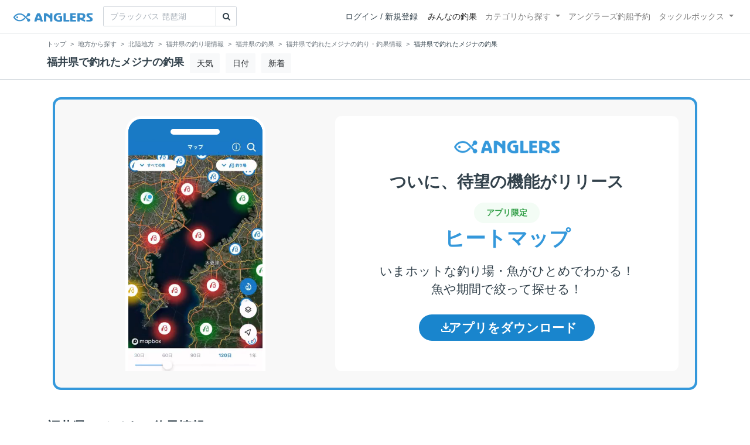

--- FILE ---
content_type: text/html; charset=utf-8
request_url: https://anglers.jp/prefectures/18/fishes/30/catches
body_size: 6560
content:
<!DOCTYPE html>
<html lang="ja">
<head>
  <meta name="csrf-param" content="authenticity_token" />
<meta name="csrf-token" content="p9qP1Pq1LNd9ALjdb2znbxU6j0Xb_eiFQePMsFfcYEYYSuxBmQBzZglKDfFVojhEnVS-zG6Ez0JVavOnCWje_A" />
  <meta charset="UTF-8" />
  <meta http-equiv="X-UA-Compatible" content="IE=edge,chrome=1">
  <meta http-equiv="content-language" content="ja">
  <meta http-equiv="content-type" content="text/html" charset="UTF-8">
    <meta name="robots" content="noarchive" />

  <meta name="apple-itunes-app" content="none">
  <meta name="viewport" content="width=device-width,initial-scale=1.0,minimum-scale=1.0,maximum-scale=1.0,user-scalable=no">

    <title>【釣果一覧】福井県で釣れたメジナ - アングラーズ | 釣果600万件の魚釣り情報サイト</title>
  <meta name="description" content="福井県で釣れるメジナがどれくらいいるか知りたくないですか？釣りに行く前にチェック！釣れる魚やルアーがひと目で分かる！よく行く釣り人の釣り方や釣具をもとに釣行の戦略を考えよう。釣り場の天気や水位、タイドグラフも要チェック。" />
  <meta name="keywords" content="釣り,アプリ,釣果,記録,検索,カメラ,釣り大会,釣り具,釣り場,ルアー" />

    <meta property="og:title" content='【釣果一覧】福井県で釣れたメジナ アングラーズ | 釣果600万件の魚釣り情報サイト' />
  <meta property="og:type" content="article" />
  <meta property="og:url" content="https://anglers.jp/prefectures/18/fishes/30/catches" />
  <meta property="og:image" content="https://anglers.jp/assets/views/layouts/logo_icon-e537c3fc3951e24c570a86c05f0b5a9b1adaea26f0608cfd0421f1475f0650c2.png" />
    <meta property="og:description" content="福井県で釣れるメジナがどれくらいいるか知りたくないですか？釣りに行く前にチェック！釣れる魚やルアーがひと目で分かる！よく行く釣り人の釣り方や釣具をもとに釣行の戦略を考えよう。釣り場の天気や水位、タイドグラフも要チェック。" />
  <meta property="og:site_name" content="アングラーズ | 釣果600万件の魚釣り情報サイト" />
  <meta property="fb:app_id" content="1018196891575204" />

  <meta name="twitter:card" content="summary_large_image" />
  <meta name="twitter:site" content="@ANGLERS_jp" />
  <meta property="twitter:image" content="https://anglers.jp/assets/views/layouts/logo_icon-e537c3fc3951e24c570a86c05f0b5a9b1adaea26f0608cfd0421f1475f0650c2.png" />
    <meta name="gpt-targeting" content='{"ANG_env": "production", &quot;ANG_directory&quot;: &quot;prefectures&quot;}'>

    <script type="application/ld+json">
      {"@context":"https://schema.org/","@type":"Article","headline":"【釣果一覧】福井県で釣れたメジナ","mainEntityOfPage":{"@type":"WebPage","@id":"https://anglers.jp/prefectures/18/fishes/30/catches"},"publisher":{"@type":"Organization","name":"アングラーズ","logo":{"@type":"ImageObject","url":"https://s3-ap-northeast-1.amazonaws.com/jp.anglers/info/homepage/image/logo/anglers_logo.png"}},"description":"福井県で釣れるメジナがどれくらいいるか知りたくないですか？釣りに行く前にチェック！釣れる魚やルアーがひと目で分かる！よく行く釣り人の釣り方や釣具をもとに釣行の戦略を考えよう。釣り場の天気や水位、タイドグラフも要チェック。"}
    </script>
  <script type="application/ld+json">
    {"@context":"https://schema.org/","@type":"WebSite","name":"アングラーズ[ANGLERS]","url":"https://anglers.jp/","image":"https://s3-ap-northeast-1.amazonaws.com/jp.anglers/info/homepage/image/logo/icon_app.png"}
  </script>
  <link rel="preload" href="/assets/fa-brands-400-003d8be448cf308f57ca2eac14808d9d4651c5823389a82d0a0b2a37cbc6942b.woff2" as="font" type="font/woff2" crossorigin>
  <link rel="preload" href="/assets/fa-regular-400-dbda63708b10f97157a123a4c7efac2cd6eacf8dc023430017e86c046a28827a.woff2" as="font" type="font/woff2" crossorigin>
  <link rel="preload" href="/assets/fa-solid-900-b210af400b94ae211d8b96fcd2a90d937c26d789370cb8a867f00d919ab75b56.woff2" as="font" type="font/woff2" crossorigin>
  <link rel="preload" href="/assets/fontawesome-webfont-38af9ab8e8340ebba0182e7f6c9ec81038a1fcc162de3393a51bbb9a4153259d.woff2" as="font" type="font/woff2" crossorigin>
  <link rel="preload" href="/assets/icomoon-95119a16540849df6dde2f142af7656b36f74d1d3aa5886028a1d897c5105299.woff" as="font" type="font/woff" crossorigin>
  <link rel="preload" href="/assets/ionicons-4797fc24614cb9aedf5d1e2a23f552c9d40c91c0a5c8da3a90973dcd760487de.ttf" as="font" type="font/ttf" crossorigin>

  <link rel="stylesheet" href="/assets/application-8792be1a9f2b58b5fb7f9a212e7097a5b8017e07d32e18e582fdb28cca283a0a.css" media="all" />
  <script src="https://maps.googleapis.com/maps/api/js?v=3.exp&libraries=drawing,places&key=AIzaSyAxz8M72spb9d66VawX_tUxpk0NiLuM9ss"></script>

  <link rel='shortlink' href='http://anglers.jp' />
  <link rel="shortcut icon" href="/assets/anglers_icon-8a771dd3f201494eab08e7639a2cac632c2d46a40b168f12df065f9c7116105a.ico" >
  <link rel="icon" href="/assets/logos/cropped-apps_logo-32x32-2fc78e049fb62ba965bcdbe17e200fd28b36a6b5ec10053daae2b86d18fc0d96.png" sizes="32x32" />
  <link rel="icon" href="/assets/logos/cropped-apps_logo-192x192-2adaad6640dac21fe11cec43253c24952cc50f7dc2ccacf26f2f34459bf487c7.png" sizes="192x192" />
  <link rel="apple-touch-icon-precomposed" href="/assets/logos/cropped-apps_logo-180x180-768a0de0e60b8e8d83d4084dc58f1c23bb4c2b6ec1c72eb7dbad8d44189de6d9.png">
  <meta name="msapplication-TileImage" content="/assets/logos/cropped-apps_logo-270x270-b170f20b272b2ff51c3d58847d3caa36cf07a3188be6d0a3d02634780bcfddd5.png">

  <script src="/assets/application-efdaeab03d04864d5146d11ddf0e728268e8f9beef8ed0bb5fb2d3c3ac473277.js"></script>
  <script src="/packs/js/application-b92f9740d80f1f70aad3.js"></script>
  <link rel="stylesheet" href="/packs/css/application-35571aed.css" />

  <link href="https://fonts.cdnfonts.com/css/sf-pro-display" rel="stylesheet">

  
    <script async src="https://www.googletagmanager.com/gtag/js?id=G-497M5NN3H9"></script>

<script>

  // GA4関連コードがうまく動作しないためコメント前後に空行を入れる

  window.dataLayer = window.dataLayer || [];


    function gtag() {
      window.dataLayer.push(arguments)

      dataLayer.push({'user_id': ''});
    }

    gtag('js', new Date());

    gtag('config', 'G-497M5NN3H9', {
    });


</script>

      <!-- Google Ad Manager -->
    <script type='application/javascript' src='//anymind360.com/js/1944/ats.js'></script>
    <script>
      var googletag = googletag || {};
      googletag.cmd = googletag.cmd || [];
      (
        function() {
          var gads = document.createElement('script');
          gads.async = true;
          gads.type = 'text/javascript';
          var useSSL = 'https:' == document.location.protocol;
          gads.src = (useSSL ? 'https:' : 'http:') + '//securepubads.g.doubleclick.net/tag/js/gpt.js';
          var node = document.getElementsByTagName('script')[0];
          node.parentNode.insertBefore(gads, node);
        }
      )();
    </script>
    <!-- End Google Ad Manager -->

    <!-- Google Tag Manager -->
  <script>(function(w,d,s,l,i){w[l]=w[l]||[];w[l].push({'gtm.start':
  new Date().getTime(),event:'gtm.js'});var f=d.getElementsByTagName(s)[0],
  j=d.createElement(s),dl=l!='dataLayer'?'&l='+l:'';j.async=true;j.src=
  'https://www.googletagmanager.com/gtm.js?id='+i+dl;f.parentNode.insertBefore(j,f);
  })(window,document,'script','dataLayer','GTM-P3FBH6N');</script>
  <!-- End Google Tag Manager -->

  
</head>

<body id="" class="prefectures fishes results index">
    <!-- Google Tag Manager (noscript) -->
  <noscript><iframe src="https://www.googletagmanager.com/ns.html?id=GTM-P3FBH6N"
  height="0" width="0" style="display:none;visibility:hidden"></iframe></noscript>
  <!-- End Google Tag Manager (noscript) -->

  



    <header class="navbar navbar-expand-sm navbar-light bg-white position-sticky sticky-top justify-content-between">
      <nav class="d-flex justify-content-between flex-grow-1">
        <div class="navbar-brand d-flex align-items-center">
              <a href="/">
                <img width="140" class="mr-15" alt="アングラーズ[ANGLERS] - 釣果や口コミで探せる魚釣り情報サイト" src="/assets/views/layouts/logo-293b02a020c95973ddc5b686572cffe67608880c5446aa36afbf516c24df93b8.png" />
              </a>
              <form class="form-inline" action="/catches" accept-charset="UTF-8" method="get">
  <div class="input-group">
    <input type="search" name="keyword" id="keyword" class="form-control" placeholder="ブラックバス 琵琶湖" />
    <div class="input-group-append">
      <button class="btn btn-outline-gray-400" type="submit">
        <i class="fa fa-search text-body"></i>
      </button>
    </div>
  </div>
</form>



        </div>

        <div id="header_navigation" class="d-flex align-items-center flex-sm-shrink-1">
              <div class="mr-10">
                <div data-react-class="layouts/AuthModal" data-react-props="{}" data-react-cache-id="layouts/AuthModal-0"></div>
              </div>

            <button class="navbar-toggler" type="button" data-toggle="collapse" data-target="#navbar">
              <span class="navbar-toggler-icon"></span>
            </button>
            <div id="navbar" class="collapse navbar-collapse">
              <ul class="navbar-nav ml-auto">
                <li class="nav-item active">
                  <a class="nav-link" href="/catches">みんなの釣果</a>
                </li>
                <li class="nav-item dropdown ">
                  <a href="#" class="nav-link dropdown-toggle" data-toggle="dropdown">
                    カテゴリから探す<b class="caret"></b>
                  </a>
                  <ul class="dropdown-menu">
                    <li><a class="dropdown-item" href="/areas">エリアから探す</a></li>
                    <li><a class="dropdown-item" href="/regions">地方・都道府県から探す</a></li>
                    <li><a class="dropdown-item" href="/fishes">魚種から探す</a></li>
                  </ul>
                </li>
                <li class="nav-item">
                  <a class="nav-link" href="https://ships.anglers.jp">アングラーズ釣船予約</a>
                </li>
                <li class="nav-item dropdown ">
                  <a href="#" class="nav-link dropdown-toggle" data-toggle="dropdown">
                    タックルボックス<b class="caret"></b>
                  </a>
                  <ul class="dropdown-menu">
                    <li><a class="dropdown-item" href="https://tacklebox.anglers.jp/">タックルボックス</a></li>
                    <li><a class="dropdown-item" href="https://tacklebox.anglers.jp/favorites">お気に入り</a></li>
                  </ul>
                </li>
              </ul>
            </div>
        </div>
      </nav>

    </header>


  <main>
      
<div data-react-class="prefectures/fishes/results/IndexView" data-react-props="{&quot;prefecture&quot;:{&quot;id&quot;:18,&quot;name&quot;:&quot;福井県&quot;},&quot;region&quot;:{&quot;id&quot;:6,&quot;name&quot;:&quot;北陸地方&quot;,&quot;thumbnail_url&quot;:&quot;https://s3-ap-northeast-1.amazonaws.com/jp.anglers/regions/region_hokuriku.png&quot;,&quot;polygon&quot;:&quot;POLYGON((137.96630859375 36.87522650673951,137.8619384765625 36.914764288955936,137.7630615234375 36.80928470205937,137.7685546875 36.92793899776678,137.581787109375 37.751172385606196,135.802001953125 38.376115424036044,135.3570556640625 36.796089518731506,135.4998779296875 35.97133794592999,135.60150146484375 35.65060102359122,135.48065185546875 35.58361791939279,135.44082641601562 35.51881428123057,135.45730590820312 35.45283961767315,135.53970336914062 35.35881619143943,135.74981689453125 35.32745068492882,135.83633422851562 35.25571238989172,135.76492309570312 35.354336150346384,135.83084106445312 35.393528081360664,135.88851928710938 35.38681081644444,135.94619750976562 35.49757411565533,135.99700927734375 35.46738105960409,136.03134155273438 35.49421989176048,136.04507446289062 35.51993202904746,136.12472534179688 35.52663818907837,136.12472534179688 35.563512051219696,136.17828369140625 35.55457449014312,136.1920166015625 35.634976650677295,136.15219116210938 35.68184060244453,136.318359375 35.64502124113391,136.3458251953125 35.76211479572099,136.38702392578125 35.77771427205079,136.53533935546875 35.737595151747826,136.834716796875 35.787740890986576,136.85943603515625 35.91352298513739,136.75643920898438 36.02133597448135,136.87179565429688 36.25756282630298,136.87179565429688 36.311805398567465,136.9940185546875 36.246488282126535,137.17391967773438 36.43012234551576,137.28652954101562 36.441170807415,137.31399536132812 36.40249431065169,137.59552001953125 36.373750730596306,137.6641845703125 36.4312272624799,137.96630859375 36.87522650673951))&quot;,&quot;deleted_at&quot;:null,&quot;created_at&quot;:&quot;2017-10-19T17:00:00.000+09:00&quot;,&quot;updated_at&quot;:&quot;2019-02-20T14:42:27.000+09:00&quot;},&quot;fish&quot;:{&quot;id&quot;:30,&quot;parent_id&quot;:null,&quot;ancestor_fish_id&quot;:30,&quot;name&quot;:&quot;メジナ&quot;,&quot;unit_type&quot;:&quot;size&quot;,&quot;image&quot;:{&quot;url&quot;:&quot;https://d28vawfkr527bq.cloudfront.net/fish/image/30/031828d8-997b-456c-a82f-3b585b6157b0.jpg&quot;,&quot;medium&quot;:{&quot;url&quot;:&quot;https://d28vawfkr527bq.cloudfront.net/fish/image/30/medium_031828d8-997b-456c-a82f-3b585b6157b0.jpg&quot;},&quot;small&quot;:{&quot;url&quot;:&quot;https://d28vawfkr527bq.cloudfront.net/fish/image/30/small_031828d8-997b-456c-a82f-3b585b6157b0.jpg&quot;},&quot;thumbnail&quot;:{&quot;url&quot;:&quot;https://d28vawfkr527bq.cloudfront.net/fish/image/30/thumbnail_031828d8-997b-456c-a82f-3b585b6157b0.jpg&quot;},&quot;thumb16by9&quot;:{&quot;url&quot;:&quot;https://d28vawfkr527bq.cloudfront.net/fish/image/30/thumb16by9_031828d8-997b-456c-a82f-3b585b6157b0.jpg&quot;},&quot;square&quot;:{&quot;url&quot;:&quot;https://d28vawfkr527bq.cloudfront.net/fish/image/30/square_031828d8-997b-456c-a82f-3b585b6157b0.jpg&quot;},&quot;square_mini&quot;:{&quot;url&quot;:&quot;https://d28vawfkr527bq.cloudfront.net/fish/image/30/square_mini_031828d8-997b-456c-a82f-3b585b6157b0.jpg&quot;}},&quot;icon&quot;:{&quot;url&quot;:&quot;https://d28vawfkr527bq.cloudfront.net/fish/icon/30/a1e48421-256e-4ed6-afa8-15098731d1ce.png&quot;},&quot;keywords&quot;:&quot;&quot;,&quot;feature&quot;:&quot;メジナ（眼仁奈、目仁奈、学名 Girella punctata ）は、スズキ目・イスズミ科に分類される魚の一種。東アジアの温暖な浅海に分布する海水魚である。体は黒に青が混ざったような色をしており、人気釣り魚の一種である。\r\n釣り人の間では食用や磯釣りの対象魚として人気が高い。「磯竿」と呼ばれる範...\u003cbr\u003e\u003csmall\u003e\u003ca href=&#39;https://ja.wikipedia.org/wiki/%E3%83%A1%E3%82%B8%E3%83%8A&#39; target=&#39;_blank&#39;\u003e詳しくはこちら（ウィキペディア フリー百科事典から引用）\u003c/a\u003e\u003c/small\u003e&quot;,&quot;filleting&quot;:&quot;&quot;,&quot;trapping&quot;:&quot;&quot;,&quot;use_in_ranking&quot;:false,&quot;season_in_january&quot;:false,&quot;season_in_february&quot;:false,&quot;season_in_march&quot;:false,&quot;season_in_april&quot;:false,&quot;season_in_may&quot;:false,&quot;season_in_june&quot;:false,&quot;season_in_july&quot;:false,&quot;season_in_august&quot;:false,&quot;season_in_september&quot;:false,&quot;season_in_october&quot;:false,&quot;season_in_november&quot;:false,&quot;season_in_december&quot;:false,&quot;results_count&quot;:14611,&quot;summed_children_results_count&quot;:31749,&quot;taste_score&quot;:3,&quot;difficulty_score&quot;:2,&quot;latest_caught_at&quot;:&quot;2026-01-18T21:13:00.000+09:00&quot;,&quot;created_at&quot;:&quot;2014-12-25T10:10:10.000+09:00&quot;,&quot;updated_at&quot;:&quot;2025-03-21T15:36:31.000+09:00&quot;,&quot;deleted_at&quot;:null,&quot;on_heatmap&quot;:true,&quot;heatmap_parent_id&quot;:null,&quot;tag_list&quot;:[&quot;メジナ&quot;]},&quot;mobile&quot;:false,&quot;fdl&quot;:&quot;https://anglers.go.link?deep_link=https%3A%2F%2Fanglers.jp%2Fprefectures%2F18\u0026adjust_t=1rtsptwa\u0026utm_source=anglers\u0026utm_medium=anglers.jp\u0026utm_campaign=fdl-in-results-prefectures-fishes&quot;}" data-react-cache-id="prefectures/fishes/results/IndexView-0"></div>


  </main>

  


  
  <script>
    function clickAdvertisement(id) {
      ahoy.track('Ad click', {'url': window.location.pathname, 'advertisement_id': id});
    }
  </script>

  

</body>
</html>


--- FILE ---
content_type: text/css
request_url: https://anglers.jp/packs/css/application-35571aed.css
body_size: 3535
content:
@charset "UTF-8";.slick-slider{box-sizing:border-box;-webkit-user-select:none;-moz-user-select:none;user-select:none;-webkit-touch-callout:none;-khtml-user-select:none;touch-action:pan-y;-webkit-tap-highlight-color:transparent}.slick-list,.slick-slider{position:relative;display:block}.slick-list{overflow:hidden;margin:0;padding:0}.slick-list:focus{outline:none}.slick-list.dragging{cursor:pointer;cursor:hand}.slick-slider .slick-list,.slick-slider .slick-track{transform:translateZ(0)}.slick-track{position:relative;top:0;left:0;display:block;margin-left:auto;margin-right:auto}.slick-track:after,.slick-track:before{display:table;content:""}.slick-track:after{clear:both}.slick-loading .slick-track{visibility:hidden}.slick-slide{display:none;float:left;height:100%;min-height:1px}[dir=rtl] .slick-slide{float:right}.slick-slide img{display:block}.slick-slide.slick-loading img{display:none}.slick-slide.dragging img{pointer-events:none}.slick-initialized .slick-slide{display:block}.slick-loading .slick-slide{visibility:hidden}.slick-vertical .slick-slide{display:block;height:auto;border:1px solid transparent}.slick-arrow.slick-hidden{display:none}.slick-loading .slick-list{background:#fff url(/packs/media/slick/ajax-loader-fb6f3c23.gif) 50% no-repeat}@font-face{font-family:slick;font-weight:400;font-style:normal;src:url(/packs/media/fonts/slick-a4e97f5a.eot);src:url(/packs/media/fonts/slick-a4e97f5a.eot?#iefix) format("embedded-opentype"),url(/packs/media/fonts/slick-29518378.woff) format("woff"),url(/packs/media/fonts/slick-c94f7671.ttf) format("truetype"),url(/packs/media/fonts/slick-2630a3e3.svg#slick) format("svg")}.slick-next,.slick-prev{font-size:0;line-height:0;position:absolute;top:50%;display:block;width:20px;height:20px;padding:0;transform:translateY(-50%);cursor:pointer;border:none}.slick-next,.slick-next:focus,.slick-next:hover,.slick-prev,.slick-prev:focus,.slick-prev:hover{color:transparent;outline:none;background:transparent}.slick-next:focus:before,.slick-next:hover:before,.slick-prev:focus:before,.slick-prev:hover:before{opacity:1}.slick-next.slick-disabled:before,.slick-prev.slick-disabled:before{opacity:.25}.slick-next:before,.slick-prev:before{font-family:slick;font-size:20px;line-height:1;opacity:.75;color:#fff;-webkit-font-smoothing:antialiased;-moz-osx-font-smoothing:grayscale}.slick-prev{left:-25px}[dir=rtl] .slick-prev{right:-25px;left:auto}.slick-prev:before{content:"←"}[dir=rtl] .slick-prev:before{content:"→"}.slick-next{right:-25px}[dir=rtl] .slick-next{right:auto;left:-25px}.slick-next:before{content:"→"}[dir=rtl] .slick-next:before{content:"←"}.slick-dotted.slick-slider{margin-bottom:30px}.slick-dots{position:absolute;bottom:-25px;display:block;width:100%;padding:0;margin:0;list-style:none;text-align:center}.slick-dots li{position:relative;display:inline-block;margin:0 5px;padding:0}.slick-dots li,.slick-dots li button{width:20px;height:20px;cursor:pointer}.slick-dots li button{font-size:0;line-height:0;display:block;padding:5px;color:transparent;border:0;outline:none;background:transparent}.slick-dots li button:focus,.slick-dots li button:hover{outline:none}.slick-dots li button:focus:before,.slick-dots li button:hover:before{opacity:1}.slick-dots li button:before{font-family:slick;font-size:6px;line-height:20px;position:absolute;top:0;left:0;width:20px;height:20px;content:"•";text-align:center;opacity:.25;color:#000;-webkit-font-smoothing:antialiased;-moz-osx-font-smoothing:grayscale}.slick-dots li.slick-active button:before{opacity:.75;color:#000}.leaflet-image-layer,.leaflet-layer,.leaflet-marker-icon,.leaflet-marker-shadow,.leaflet-pane,.leaflet-pane>canvas,.leaflet-pane>svg,.leaflet-tile,.leaflet-tile-container,.leaflet-zoom-box{position:absolute;left:0;top:0}.leaflet-container{overflow:hidden}.leaflet-marker-icon,.leaflet-marker-shadow,.leaflet-tile{-webkit-user-select:none;-moz-user-select:none;user-select:none;-webkit-user-drag:none}.leaflet-tile::-moz-selection{background:transparent}.leaflet-tile::selection{background:transparent}.leaflet-safari .leaflet-tile{image-rendering:-webkit-optimize-contrast}.leaflet-safari .leaflet-tile-container{width:1600px;height:1600px;-webkit-transform-origin:0 0}.leaflet-marker-icon,.leaflet-marker-shadow{display:block}.leaflet-container .leaflet-overlay-pane svg{max-width:none!important;max-height:none!important}.leaflet-container .leaflet-marker-pane img,.leaflet-container .leaflet-shadow-pane img,.leaflet-container .leaflet-tile,.leaflet-container .leaflet-tile-pane img,.leaflet-container img.leaflet-image-layer{max-width:none!important;max-height:none!important;width:auto;padding:0}.leaflet-container.leaflet-touch-zoom{touch-action:pan-x pan-y}.leaflet-container.leaflet-touch-drag{touch-action:none;touch-action:pinch-zoom}.leaflet-container.leaflet-touch-drag.leaflet-touch-zoom{touch-action:none}.leaflet-container{-webkit-tap-highlight-color:transparent}.leaflet-container a{-webkit-tap-highlight-color:rgba(51,181,229,.4)}.leaflet-tile{filter:inherit;visibility:hidden}.leaflet-tile-loaded{visibility:inherit}.leaflet-zoom-box{width:0;height:0;box-sizing:border-box;z-index:800}.leaflet-overlay-pane svg{-moz-user-select:none}.leaflet-pane{z-index:400}.leaflet-tile-pane{z-index:200}.leaflet-overlay-pane{z-index:400}.leaflet-shadow-pane{z-index:500}.leaflet-marker-pane{z-index:600}.leaflet-tooltip-pane{z-index:650}.leaflet-popup-pane{z-index:700}.leaflet-map-pane canvas{z-index:100}.leaflet-map-pane svg{z-index:200}.leaflet-vml-shape{width:1px;height:1px}.lvml{behavior:url(#default#VML);display:inline-block;position:absolute}.leaflet-control{position:relative;z-index:800;pointer-events:visiblePainted;pointer-events:auto}.leaflet-bottom,.leaflet-top{position:absolute;z-index:1000;pointer-events:none}.leaflet-top{top:0}.leaflet-right{right:0}.leaflet-bottom{bottom:0}.leaflet-left{left:0}.leaflet-control{float:left;clear:both}.leaflet-right .leaflet-control{float:right}.leaflet-top .leaflet-control{margin-top:10px}.leaflet-bottom .leaflet-control{margin-bottom:10px}.leaflet-left .leaflet-control{margin-left:10px}.leaflet-right .leaflet-control{margin-right:10px}.leaflet-fade-anim .leaflet-popup{opacity:0;transition:opacity .2s linear}.leaflet-fade-anim .leaflet-map-pane .leaflet-popup{opacity:1}.leaflet-zoom-animated{transform-origin:0 0}svg.leaflet-zoom-animated{will-change:transform}.leaflet-zoom-anim .leaflet-zoom-animated{transition:transform .25s cubic-bezier(0,0,.25,1)}.leaflet-pan-anim .leaflet-tile,.leaflet-zoom-anim .leaflet-tile{transition:none}.leaflet-zoom-anim .leaflet-zoom-hide{visibility:hidden}.leaflet-interactive{cursor:pointer}.leaflet-grab{cursor:grab}.leaflet-crosshair,.leaflet-crosshair .leaflet-interactive{cursor:crosshair}.leaflet-control,.leaflet-popup-pane{cursor:auto}.leaflet-dragging .leaflet-grab,.leaflet-dragging .leaflet-grab .leaflet-interactive,.leaflet-dragging .leaflet-marker-draggable{cursor:move;cursor:grabbing}.leaflet-image-layer,.leaflet-marker-icon,.leaflet-marker-shadow,.leaflet-pane>svg path,.leaflet-tile-container{pointer-events:none}.leaflet-image-layer.leaflet-interactive,.leaflet-marker-icon.leaflet-interactive,.leaflet-pane>svg path.leaflet-interactive,svg.leaflet-image-layer.leaflet-interactive path{pointer-events:visiblePainted;pointer-events:auto}.leaflet-container{background:#ddd;outline-offset:1px}.leaflet-container a{color:#0078a8}.leaflet-zoom-box{border:2px dotted #38f;background:hsla(0,0%,100%,.5)}.leaflet-container{font-family:Helvetica Neue,Arial,Helvetica,sans-serif;font-size:12px;font-size:.75rem;line-height:1.5}.leaflet-bar{box-shadow:0 1px 5px rgba(0,0,0,.65);border-radius:4px}.leaflet-bar a{background-color:#fff;border-bottom:1px solid #ccc;width:26px;height:26px;line-height:26px;display:block;text-align:center;text-decoration:none;color:#000}.leaflet-bar a,.leaflet-control-layers-toggle{background-position:50% 50%;background-repeat:no-repeat;display:block}.leaflet-bar a:focus,.leaflet-bar a:hover{background-color:#f4f4f4}.leaflet-bar a:first-child{border-top-left-radius:4px;border-top-right-radius:4px}.leaflet-bar a:last-child{border-bottom-left-radius:4px;border-bottom-right-radius:4px;border-bottom:none}.leaflet-bar a.leaflet-disabled{cursor:default;background-color:#f4f4f4;color:#bbb}.leaflet-touch .leaflet-bar a{width:30px;height:30px;line-height:30px}.leaflet-touch .leaflet-bar a:first-child{border-top-left-radius:2px;border-top-right-radius:2px}.leaflet-touch .leaflet-bar a:last-child{border-bottom-left-radius:2px;border-bottom-right-radius:2px}.leaflet-control-zoom-in,.leaflet-control-zoom-out{font:700 18px Lucida Console,Monaco,monospace;text-indent:1px}.leaflet-touch .leaflet-control-zoom-in,.leaflet-touch .leaflet-control-zoom-out{font-size:22px}.leaflet-control-layers{box-shadow:0 1px 5px rgba(0,0,0,.4);background:#fff;border-radius:5px}.leaflet-control-layers-toggle{background-image:url(/packs/media/images/layers-416d9136.png);width:36px;height:36px}.leaflet-retina .leaflet-control-layers-toggle{background-image:url(/packs/media/images/layers-2x-8f2c4d11.png);background-size:26px 26px}.leaflet-touch .leaflet-control-layers-toggle{width:44px;height:44px}.leaflet-control-layers-expanded .leaflet-control-layers-toggle,.leaflet-control-layers .leaflet-control-layers-list{display:none}.leaflet-control-layers-expanded .leaflet-control-layers-list{display:block;position:relative}.leaflet-control-layers-expanded{padding:6px 10px 6px 6px;color:#333;background:#fff}.leaflet-control-layers-scrollbar{overflow-y:scroll;overflow-x:hidden;padding-right:5px}.leaflet-control-layers-selector{margin-top:2px;position:relative;top:1px}.leaflet-control-layers label{display:block;font-size:13px;font-size:1.08333em}.leaflet-control-layers-separator{height:0;border-top:1px solid #ddd;margin:5px -10px 5px -6px}.leaflet-default-icon-path{background-image:url(/packs/media/images/marker-icon-2b3e1faf.png)}.leaflet-container .leaflet-control-attribution{background:#fff;background:hsla(0,0%,100%,.8);margin:0}.leaflet-control-attribution,.leaflet-control-scale-line{padding:0 5px;color:#333;line-height:1.4}.leaflet-control-attribution a{text-decoration:none}.leaflet-control-attribution a:focus,.leaflet-control-attribution a:hover{text-decoration:underline}.leaflet-control-attribution svg{display:inline!important}.leaflet-left .leaflet-control-scale{margin-left:5px}.leaflet-bottom .leaflet-control-scale{margin-bottom:5px}.leaflet-control-scale-line{border:2px solid #777;border-top:none;line-height:1.1;padding:2px 5px 1px;white-space:nowrap;overflow:hidden;box-sizing:border-box;background:#fff;background:hsla(0,0%,100%,.5)}.leaflet-control-scale-line:not(:first-child){border-top:2px solid #777;border-bottom:none;margin-top:-2px}.leaflet-control-scale-line:not(:first-child):not(:last-child){border-bottom:2px solid #777}.leaflet-touch .leaflet-bar,.leaflet-touch .leaflet-control-attribution,.leaflet-touch .leaflet-control-layers{box-shadow:none}.leaflet-touch .leaflet-bar,.leaflet-touch .leaflet-control-layers{border:2px solid rgba(0,0,0,.2);background-clip:padding-box}.leaflet-popup{position:absolute;text-align:center;margin-bottom:20px}.leaflet-popup-content-wrapper{padding:1px;text-align:left;border-radius:12px}.leaflet-popup-content{margin:13px 24px 13px 20px;line-height:1.3;font-size:13px;font-size:1.08333em;min-height:1px}.leaflet-popup-content p{margin:1.3em 0}.leaflet-popup-tip-container{width:40px;height:20px;position:absolute;left:50%;margin-top:-1px;margin-left:-20px;overflow:hidden;pointer-events:none}.leaflet-popup-tip{width:17px;height:17px;padding:1px;margin:-10px auto 0;pointer-events:auto;transform:rotate(45deg)}.leaflet-popup-content-wrapper,.leaflet-popup-tip{background:#fff;color:#333;box-shadow:0 3px 14px rgba(0,0,0,.4)}.leaflet-container a.leaflet-popup-close-button{position:absolute;top:0;right:0;border:none;text-align:center;width:24px;height:24px;font:16px/24px Tahoma,Verdana,sans-serif;color:#757575;text-decoration:none;background:transparent}.leaflet-container a.leaflet-popup-close-button:focus,.leaflet-container a.leaflet-popup-close-button:hover{color:#585858}.leaflet-popup-scrolled{overflow:auto;border-bottom:1px solid #ddd;border-top:1px solid #ddd}.leaflet-oldie .leaflet-popup-content-wrapper{-ms-zoom:1}.leaflet-oldie .leaflet-popup-tip{width:24px;margin:0 auto;-ms-filter:"progid:DXImageTransform.Microsoft.Matrix(M11=0.70710678, M12=0.70710678, M21=-0.70710678, M22=0.70710678)";filter:progid:DXImageTransform.Microsoft.Matrix(M11=0.70710678,M12=0.70710678,M21=-0.70710678,M22=0.70710678)}.leaflet-oldie .leaflet-control-layers,.leaflet-oldie .leaflet-control-zoom,.leaflet-oldie .leaflet-popup-content-wrapper,.leaflet-oldie .leaflet-popup-tip{border:1px solid #999}.leaflet-div-icon{background:#fff;border:1px solid #666}.leaflet-tooltip{position:absolute;padding:6px;background-color:#fff;border:1px solid #fff;border-radius:3px;color:#222;white-space:nowrap;-webkit-user-select:none;-moz-user-select:none;user-select:none;pointer-events:none;box-shadow:0 1px 3px rgba(0,0,0,.4)}.leaflet-tooltip.leaflet-interactive{cursor:pointer;pointer-events:auto}.leaflet-tooltip-bottom:before,.leaflet-tooltip-left:before,.leaflet-tooltip-right:before,.leaflet-tooltip-top:before{position:absolute;pointer-events:none;border:6px solid transparent;background:transparent;content:""}.leaflet-tooltip-bottom{margin-top:6px}.leaflet-tooltip-top{margin-top:-6px}.leaflet-tooltip-bottom:before,.leaflet-tooltip-top:before{left:50%;margin-left:-6px}.leaflet-tooltip-top:before{bottom:0;margin-bottom:-12px;border-top-color:#fff}.leaflet-tooltip-bottom:before{top:0;margin-top:-12px;margin-left:-6px;border-bottom-color:#fff}.leaflet-tooltip-left{margin-left:-6px}.leaflet-tooltip-right{margin-left:6px}.leaflet-tooltip-left:before,.leaflet-tooltip-right:before{top:50%;margin-top:-6px}.leaflet-tooltip-left:before{right:0;margin-right:-12px;border-left-color:#fff}.leaflet-tooltip-right:before{left:0;margin-left:-12px;border-right-color:#fff}@media print{.leaflet-control{-webkit-print-color-adjust:exact;color-adjust:exact}}@keyframes leaflet-gestures-fadein{0%{opacity:0}to{opacity:1}}.leaflet-container:after{animation:leaflet-gestures-fadein .8s backwards;color:#fff;font-family:Roboto,Arial,sans-serif;font-size:22px;justify-content:center;display:flex;align-items:center;padding:15px;position:absolute;top:0;left:0;right:0;bottom:0;background:rgba(0,0,0,.5);z-index:461;pointer-events:none}.leaflet-gesture-handling-scroll-warning:after,.leaflet-gesture-handling-touch-warning:after{animation:leaflet-gestures-fadein .8s forwards}.leaflet-gesture-handling-touch-warning:after{content:attr(data-gesture-handling-touch-content)}.leaflet-gesture-handling-scroll-warning:after{content:attr(data-gesture-handling-scroll-content)}

--- FILE ---
content_type: application/javascript; charset=utf-8
request_url: https://fundingchoicesmessages.google.com/f/AGSKWxVJA3TRAGNAKPltwQCa5v1JIs5TU-hIytmu7qtM5aYzC6VgYO-od07ba3xM_nvh2hdZDXKI3IAEBG0_FFSj1QGLR-v4AgFYDYvTM-SgHa1NHcFnq3uB0uBr9JFcHwusyX-FZE9xpfxDKLTVBe_7ayF5YfqzYI-gRzwsojufDvUAZeun15H8XyvwjGBa/_/ad-letter./frameads.+adverts//img.ads./adv-banner-
body_size: -1290
content:
window['dac62be8-0739-4d62-a6d0-cc764268fe54'] = true;